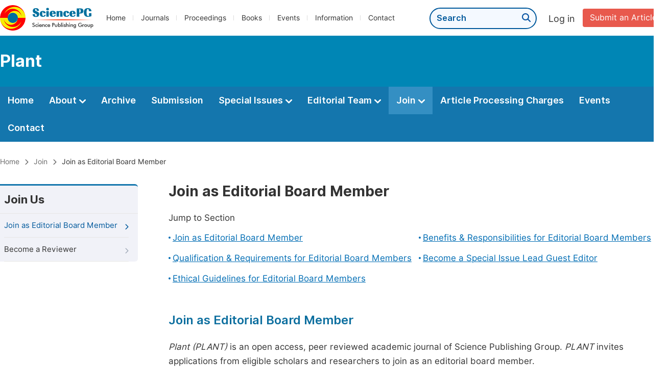

--- FILE ---
content_type: text/html;charset=UTF-8
request_url: http://plantj.org/join-the-editorial-board
body_size: 32498
content:
<!doctype html>
<html>
<head>
<title>Join as Editorial Board Member: Plant:: Science Publishing Group</title>
<meta name="description" content="Read the latest articles of Plantat Science Publishing Group.">
<meta name="Keywords" content="Plant">
<head>
    
    
      <meta charset="utf-8">
      <link rel="stylesheet" type="text/css" href="/css/font.min.css?v=20251225090855">
      <link rel="stylesheet" type="text/css" href="/css/common.min.css?v=20251225090855">
      <link rel="stylesheet" type="text/css" href="/css/selectJournalForm.min.css?v=20251225090855">
      <link rel="stylesheet" href="/css/all.min.css?v=20251225090855">
      <script src="/js/jquery-1.11.3.min.js?v=20251225090855"></script>
      <script src="/js/clipboard/clipboard.min.js?v=20251225090855"></script>
      <script src="/js/common.min.js?v=20251225090855"></script>
      <script src="/js/ResizeSensor.js?v=20251225090855"></script>
      <script src="/js/sticky-sidebar.js?v=20251225090855"></script>
      <script src="/js/customsize-validate.min.js?v=20251225090855"></script>

      <script src="/ajax/libs/layer/layer.min.js?v=20251225090855"></script>
      <script src="/ajax/libs/layer/lang/en.min.js?v=20251225090855"></script>
    
    <link rel="stylesheet" type="text/css" href="/journal/css/journal_common.min.css?v=20251225090855">
    <script src="/js/layout/decorator_single_journal.min.js?v=20251225090855"></script>
  
</head>
<link rel="stylesheet" type="text/css" href="/join/css/join_as_editorial_member.min.css?v=20250825064820">
</head>

<body>
	<style>
		.left_nav {
			width: 280px;
		}
		.left_nav ul li a {
			font-size: 15px;
			line-height: 46px;
			display: block;
		}
	</style>
	

  <script type="text/javascript">
    if (isShowFeedback()) {
      $(".problem_feedback").show();
    }
  </script>
  <div class="header">
    <div class="spg_item">
      <div class="content clearfix">
        <div class="logo left">
          <a href="http://www.sciencepg.com/" target="_blank"><img src="/img/logo.png"></a>
        </div>
        <div class="spg_nav left">
          <ul>
            <li class="left">
              <a href="http://www.sciencepg.com/" target="_blank">Home</a>
            </li>
            <li class="left">
              <a href="http://www.sciencepg.com/journals/browse-by-subject" target="_blank">Journals</a>
            </li>
            <li class="left">
              <a href="http://www.sciencepg.com/proceedings" target="_blank">Proceedings</a>
            </li>
            <li class="left">
              <a href="http://www.sciencepg.com/books" target="_blank">Books</a>
            </li>
            <li class="left">
              <a href="http://www.sciencepg.com/events" target="_blank">Events</a>
            </li>
            <li class="left">
              <a href="http://www.sciencepg.com/information/for-authors" target="_blank">Information</a>
            </li>
            <li class="left">
              <a href="http://www.sciencepg.com/contact" target="_blank">Contact</a>
            </li>
          </ul>
        </div>
        <div class="submit_item right">
          <a href="/spg-submission" class="submit" target="_blank">Submit an Article</a>
        </div>
        <div class="single_login_item right">
          <div class="single_login_register">
            <a href="https://sso.sciencepg.com/login" target="_blank" class="single_login">
             Log in
            </a>
            <!--
            <span>|</span>
            <a th:href="${commonAddress.ssoPath + 'register'}" target="_blank">
              Register
            </a>
            -->
          </div>
        </div>
        <div class="single_search left">
          <form class="search" action="http://www.sciencepg.com/search-results" type="get" target="_blank">
            <input type="text" placeholder="Search" name="searchWord">
            <button type="submit" class="single_search_btn"><i class="fas fa-search"></i></button>
          </form>
        </div>
        
      </div>
    </div>
  </div>
  
    <div class="journal_item">
      <div class="content position">
        <div class="journal_item_box clearfix">
          <div class="journal_name_item table">
            <div>
              <a href="http://www.plantjournal.org" target="_blank"><h3>Plant</h3></a>
            </div>
          </div>
          <div class="search_item table" style="display: none;">
            <form class="example" action="/static">
              <input type="text" placeholder="Search title, athors, keyword or doi" name="search">
              <button type="submit"><i class="fas fa-search"></i></button>
            </form>
          </div>
        </div>
      </div>
    </div>
  
  <div class="journal_nav_item">
    <div class="content">
      <ul class="clearfix">
        <li>
          <a class="first_nav" href="/home">Home</a>
        </li>
        <li>
          <a class="first_nav" href="/about">About <img src="/img/tranger.png"></a>
          <div class="journal_second_menu clearfix">
            <div class="col1 left">
              <div class="journal_menu_link">
                <a href="/about">Aims and Scope</a>
              </div>
              <div class="journal_menu_link">
                <a href="/abstracting-and-indexing" style="font-family: &#39;Inter SemiBold&#39;; color: #00aade;">Abstracting and Indexing</a>
              </div>
              <div class="journal_menu_link">
                <a href="/article-processing-charges">Article Processing Charges</a>
              </div>
              <div style="height: 10px;"></div>
              <div class="journal_menu_link">
                <a href="/events">AcademicEvents</a>
              </div>
            </div>
            <div class="col2 left">
              <div class="journal_menu_link">
                <a href="/submission-guidelines">Submission Guidelines</a>
              </div>
              <div class="journal_menu_link">
                <a href="/preparing-manuscript">Preparing Your Manuscript</a>
              </div>
              <div class="journal_menu_link">
                <a href="/supporting-information">Supporting Information</a>
              </div>
              <div class="journal_menu_link">
                <a href="/editorial-process">Editorial Process</a>
              </div>
              <div class="journal_menu_link">
                <a href="/manuscript-transfers">Manuscript Transfers</a>
              </div>
              <div class="journal_menu_link">
                <a href="/promoting-your-publication">Promoting Your Publication</a>
              </div>
            </div>
            <div class="col3 left">
              <div class="journal_menu_link">
                <a href="/peer-review-at-sciencepg">Peer Review at SciencePG</a>
              </div>
              <div class="journal_menu_link">
                <a href="/open-access">Open Access Policy</a>
              </div>
              <div class="journal_menu_link">
                <a href="/copyright">Copyright and Licensing</a>
              </div>
              <div class="journal_menu_link">
                <a href="/publication-ethics">Publication Ethics</a>
              </div>
            </div>
          </div>
        </li>
        <li>
          <a href="/archive" class="first_nav">Archive</a>
        </li>
        <li>
          <a href="/submit-an-article" class="first_nav">Submission</a>
        </li>
        <li>
          <a href="/propose-a-special-issue" class="first_nav">Special Issues <img src="/img/tranger.png"></a>
          <div class="journal_second_menu clearfix">
            <div class="col3 left">
              <div class="journal_menu_link">
                <a href="/special-issue-guidelines">Special Issue Guidelines</a>
              </div>
              <div class="journal_menu_link">
                <a href="/propose-a-special-issue">Propose a Special Issue</a>
              </div>
              
              <div class="journal_menu_link">
                <a href="/published-special-issues">Published Special Issues</a>
              </div>
              <div class="journal_menu_link">
                <a href="/conference-special-issue">Conference Special Issue</a>
              </div>
            </div>
          </div>
        </li>
        <li>
          <a href="/editorial-team" class="first_nav">Editorial Team <img src="/img/tranger.png"></a>
          <div class="journal_second_menu clearfix">
            <div class="col3 left">
              <div class="journal_menu_link">
                
              </div>
              <div class="journal_menu_link">
                
              </div>
              <div class="journal_menu_link">
                
              </div>
              
              <!--
              <div class="journal_menu_link" th:if="${!#lists.isEmpty(editorialBoard.getSeniorsAssociateEditors())}">
                <a th:href="${'/editorial-team#Senior_Associate_Editor'}">Senior Associate Editor<th:block th:if="${editorialBoard.getSeniorsAssociateEditors().size() > 1}">s</th:block></a>
              </div>
              -->
              <div class="journal_menu_link">
                <a href="/editorial-team#Editorial_Board_Member">Editorial Board Members</a>
              </div>
              <div class="journal_menu_link">
                <a href="/editorial-team#Associate_Editor">Associate Editors</a>
              </div>
              <div class="journal_menu_link">
                <a href="/reviewers">Reviewers</a>
              </div>
            </div>
          </div>
        </li>
        <!--
        <li th:class="${(activeTabName == 'Reviewers' ? 'active' : '')}">
          <a th:href="${'/reviewers'}" class="first_nav">Reviewers <img src="/img/tranger.png"></a>
          <div class="journal_second_menu clearfix">
            <div class="col3 left">
              <div class="journal_menu_link">
                <a th:href="${'/reviewers'}">Reviewers</a>
              </div>
              <div class="journal_menu_link">
                <a th:href="${'/join-us#Become_a_Reviewer'}">Become a Reviewer</a>
              </div>
            </div>
          </div>
        </li>-->
        <li class="active">
          <a href="/join-us" class="first_nav">Join <img src="/img/tranger.png"></a>
          <div class="journal_second_menu clearfix">
            <div class="col3 left">
              <div class="journal_menu_link">
                <a href="/join-us#Join_as_Editor-in-Chief">Join as Editor-in-Chief</a>
              </div>
              <div class="journal_menu_link">
                <a href="/join-us#Join_as_Senior_Editor">Join as Senior Editor</a>
              </div>
              <!--
              <div class="journal_menu_link">
                <a th:href="${'/join-us#Join_as_Senior_Associate_Editor'}">Join as Senior Associate Editor</a>
              </div>
              -->
              <div class="journal_menu_link">
                <a href="/join-us#Join_as_Editorial_Board_Member">Join as Editorial Board Member</a>
              </div>
              <div class="journal_menu_link">
                <a href="/join-us#Become_a_Reviewer">Become a Reviewer</a>
              </div>
              <div class="journal_menu_link">
                <a href="/join-us#Launch_a_New_Journal">Launch a New Journal</a>
              </div>
            </div>
          </div>
        </li>
        <li>
          <a href="/article-processing-charges" class="first_nav">Article Processing Charges</a>
        </li>
        <li>
          <a href="/events" class="first_nav">Events</a>
        </li>
        <li>
          <a href="/contact" class="first_nav">Contact</a>
        </li>
      </ul>
    </div>
  </div>


	<div class="page_nav_track" id="Back_to_top">
		<div class="content">
			<nav>
				<ul>
					<li>
						<a href="/" class="tohead">Home</a>
					</li>
					<li>
						<span><i class="fas fa-chevron-right"></i></span>
						<a href="/join-us" class="tohead">Join</a>
					</li>
					<li>
						<span><i class="fas fa-chevron-right"></i></span>
						<a href="/join-the-editorial-board" class="tohead">Join as Editorial Board Member</a>
					</li>
				</ul>
			</nav>
		</div>
	</div>
	
	<div class="container content_position">
		<div class="left_nav left" id="nav">
			<div class="left_nav_title">
				Join Us
			</div>
			<ul>
				<li class="left_nav_active">
					<a href="/join-the-editorial-board">Join as Editorial Board Member<i class="fas fa-chevron-right"></i></a>
				</li>
				<li>
					<a href="/become-a-reviewer">Become a Reviewer<i class="fas fa-chevron-right"></i></a>
				</li>
			</ul>
		</div>
		<div class="color_bg" style="padding-top: 0px;">
			<div class="right_content">
				<div class="page_title">
					Join as Editorial Board Member
				</div>
				<div class="jump_link">
					<p class="">Jump to Section</p>
					<ul class="jump_ul clearfix">
						<li class="left"><a href="#Overview">Join as Editorial Board Member</a></li>
						<li class="left"><a href="#Benefits_Responsibilities">Benefits & Responsibilities for Editorial Board Members</a></li>
						<li class="left"><a href="#Qualification_Requirements">Qualification & Requirements for Editorial Board Members</a></li>
						<li class="left"><a href="#Lead_Guest_Editor">Become a Special Issue Lead Guest Editor</a></li>
						<li class="left"><a href="#Ethical_Guidelines">Ethical Guidelines for Editorial Board Members</a></li>
					</ul>
				</div>
				
				<div class="height_30" id="Overview"></div>
				<div class="second_title">
					Join as Editorial Board Member
				</div>
				<p class="normal_p"><i>Plant (PLANT)</i> is an open access, peer reviewed academic journal of Science Publishing Group. <i>PLANT</i> invites applications from eligible scholars and researchers to join as an editorial board member.</p>
				<p class="normal_p">If you are interested in becoming an editorial board member for this journal, you could join by following the procedures outlined below.</p>
				<div class="intro_normal">
					<p class="normal_p" style="margin-bottom: 10px;">Here are the procedures:</p>
					<table class="basic_table_font">
						<tbody>
							<tr>
								<td>
									<div class="normal_blue_dot">
										<span></span>
									</div>
								</td>
								<td>
									<p class="normal_p" style="margin-bottom: 10px;">Step 1: If you don't have an English CV, you can download the provided CV template for reference.</p>
									<div class="view_more"><a href="https://download.sciencepg.com/CV.docx" target="_blank">Download CV Template <i class="fas fa-arrow-alt-circle-down"></i></a></div>
								</td>
							</tr>
							<tr>
								<td>
									<div class="normal_blue_dot">
										<span></span>
									</div>
								</td>
								<td>
									Step 2: If you haven't registered yet, please create an account by visiting: <a href="https://sso.sciencepg.com/register" target="_blank" class="normal_link">
									https://sso.sciencepg.com/register
									<i class="fas fa-external-link-alt"></i>
								</a>
								</td>
							</tr>
							<tr>
								<td>
									<div class="normal_blue_dot">
										<span></span>
									</div>
								</td>
								<td>
									Step 3: After registering, log in using your username and password: <a href="https://sso.sciencepg.com/login" target="_blank" class="normal_link">
									https://sso.sciencepg.com/login
									<i class="fas fa-external-link-alt"></i>
								</a>
								</td>
							</tr>
							<tr>
								<td>
									<div class="normal_blue_dot">
										<span></span>
									</div>
								</td>
								<td class="padding0">
									Step 4: Click on "Join as Editorial Board Member" under the "Join" section.
								</td>
							</tr>
						</tbody>
					</table>
					
				</div>
			</div>
		</div>
		
		<div class="color_bg" id="Benefits_Responsibilities">
			<div class="right_content">
				<div class="second_title">
					Benefits & Responsibilities for Editorial Board Members
					<div class="back_to_top"><a href="#Back_to_top"><span class="top_icon"><i class="fas fa-arrow-up"></i></span><span class="back_font">Back to top</span></a></div>
				</div>
				<p class="normal_p">As part of the community of SciencePG, our editorial board members hold a pivotal role. They not only oversee the quality and relevance of manuscripts but also contribute to the shaping and progression of our journals. As an editorial board member with SciencePG, you can expect to be at the cutting edge of developments in your field, interacting with peers, and gaining valuable insights into the publishing landscape.</p>
				<div class="intro_normal">
					<p class="blokc_p">The Responsibilities of Editorial Board Members:</p>
					<div class="intro">
						<table class="basic_table_font">
							<tbody>
								<tr>
									<td>
										<div class="normal_blue_dot">
											<span></span>
										</div>
									</td>
									<td>
										Advise on journal policy and scope.
									</td>
								</tr>
								<tr>
									<td>
										<div class="normal_blue_dot">
											<span></span>
										</div>
									</td>
									<td>
										Review submitted manuscripts.
									</td>
								</tr>
								<tr>
									<td>
										<div class="normal_blue_dot">
											<span></span>
										</div>
									</td>
									<td>
										Assist the editor(s) in decision-making over issues such as plagiarism claims and submissions.
									</td>
								</tr>
								<tr>
									<td>
										<div class="normal_blue_dot">
											<span></span>
										</div>
									</td>
									<td>
										Attract new authors and submissions.
									</td>
								</tr>
								<tr>
									<td>
										<div class="normal_blue_dot">
											<span></span>
										</div>
									</td>
									<td>
										Promote the journal among your colleagues and peers.
									</td>
								</tr>
								<tr>
									<td>
										<div class="normal_blue_dot">
											<span></span>
										</div>
									</td>
									<td>
										Assess the relevance and appropriateness of proposed Special Issues within the scope of the journal.
									</td>
								</tr>
								<tr>
									<td>
										<div class="normal_blue_dot">
											<span></span>
										</div>
									</td>
									<td>
										Propose a Special Issue and serve as the lead guest editor.
									</td>
								</tr>
							</tbody>
						</table>
					</div>
				</div>
				
				<div class="intro_normal">
					<p class="blokc_p">As an Editorial Board Member, You will Benefit from:</p>
					<div class="intro">
						<table class="basic_table_font">
							<tbody>
								<tr>
									<td>
										<div class="normal_blue_dot">
											<span></span>
										</div>
									</td>
									<td>
										Enhance your academic influence and enrich your resume.
									</td>
								</tr>
								<tr>
									<td>
										<div class="normal_blue_dot">
											<span></span>
										</div>
									</td>
									<td>
										Receive a certificate acknowledging your contributions to the journal.
									</td>
								</tr>
								<tr>
									<td>
										<div class="normal_blue_dot">
											<span></span>
										</div>
									</td>
									<td>
										Have your name listed on the journal website.
									</td>
								</tr>
								<tr>
									<td>
										<div class="normal_blue_dot">
											<span></span>
										</div>
									</td>
									<td>
										Gain access to the latest research in advance and make new contacts in your research field.
									</td>
								</tr>
								<tr>
									<td>
										<div class="normal_blue_dot">
											<span></span>
										</div>
									</td>
									<td>
										Network with other scholars in your field and broaden your academic connectivity.
									</td>
								</tr>
								<tr>
									<td>
										<div class="normal_blue_dot">
											<span></span>
										</div>
									</td>
									<td>
										Enjoy special discounts on Article Processing Charges.
									</td>
								</tr>
							</tbody>
						</table>
					</div>
				</div>
			</div>
		</div>
		<div class="color_bg" id="Qualification_Requirements">
			<div class="right_content">
				<div class="second_title">
					Qualification & Requirements for Editorial Board Members
					<div class="back_to_top"><a href="#Back_to_top"><span class="top_icon"><i class="fas fa-arrow-up"></i></span><span class="back_font">Back to top</span></a></div>
				</div>
				<div class="intro3">
					<div class="intro_info">
						<p class="normal_p">At SciencePG, we believe that our editorial board members play crucial roles in maintaining the high standard and integrity of our journals. To ensure that we have a team of competent and dedicated individuals steering the academic direction of our publications, we have certain qualifications and requirements that need to be met by potential applicants.</p>
						<p class="normal_p">Our qualifications and requirements for a potential editorial board member are as follows:</p>
						<table class="basic_table_font">
							<tbody>
								<tr>
									<td>
										<div class="normal_blue_dot">
											<span></span>
										</div>
									</td>
									<td>
										A minimum of 4 years of research or professional experience in the relevant field of the applied journal.
									</td>
								</tr>

								<tr>
									<td>
										<div class="normal_blue_dot">
											<span></span>
										</div>
									</td>
									<td>
										A minimum of 5 publications on the same topic as the applied journal.
									</td>
								</tr>
								<tr>
									<td>
										<div class="normal_blue_dot">
											<span></span>
										</div>
									</td>
									<td>
										Priority will be given to applicants who hold the rank of associate professor or higher, or who occupy an equivalent position in their field.
									</td>
								</tr>
								<tr>
									<td>
										<div class="normal_blue_dot">
											<span></span>
										</div>
									</td>
									<td>
										Having relevant working experience in editorial roles or similar positions will be preferred.
									</td>
								</tr>
							</tbody>
						</table>
						<div class="height_12"></div>
						<p>By adhering to these criteria, we guarantee that our editorial board members are well-prepared to guide the direction and uphold the quality of our diverse scientific publications.</p>
					</div>
				</div>
			</div>
		</div>
		
		<div class="color_bg" id="Lead_Guest_Editor">
			<div class="right_content">
				<div class="second_title">
					Become a Special Issue Lead Guest Editor
					<div class="back_to_top"><a href="#Back_to_top"><span class="top_icon"><i class="fas fa-arrow-up"></i></span><span class="back_font">Back to top</span></a></div>
				</div>	
				<p class="normal_p">As an editorial board member, you can consider creating a Special Issue to enhance your academic influence. Special Issues initiated by editorial board members will receive priority consideration. We offer a wealth of resources to help you navigate the process. From gathering your guest editor team and organizing your proposal, to disseminating your Call for Papers and managing submissions, we will guide you every step of the way.</p>
				
				<p><a href="/special-issue-guidelines" target="_blank" class="normal_link">Learn more about Special Issues<i class="fas fa-external-link-alt"></i></a></p>
				
				
			</div>
		</div>
		<div class="color_bg" id="Ethical_Guidelines">
			<div class="right_content">
				<div class="second_title">
					Ethical Guidelines for Editorial Board Members
					<div class="back_to_top"><a href="#Back_to_top"><span class="top_icon"><i class="fas fa-arrow-up"></i></span><span class="back_font">Back to top</span></a></div>
				</div>
				<p class="normal_p">All editorial board members at SciencePG carry the crucial responsibility of maintaining the integrity of our editorial procedures at all times.</p>
				<div class="li_blcok">
					<ul class="clearfix">
						<li class="li_blcok box_shad">
							<p class="li_blcok_p1">Ethical Oversight</p>
							<p class="li_blcok_p2">Editorial board members are responsible for upholding and advocating <a href="/information/ethical-guidelines" target="_blank" class="normal_link">SciencePG's Ethical Policies <i class="fas fa-external-link-alt"></i></a>consistently, ensuring the implementation of these guidelines when necessary.</p>
						</li>
						<li class="li_blcok box_shad double_box" style="height: 146px;">
							<p class="li_blcok_p1">Confidentiality</p>
							<p class="li_blcok_p2">Editorial board members are expected to protect the confidentiality of the peer review process.</p>
						</li>
						<li class="li_blcok box_shad">
							<p class="li_blcok_p1">Assessment Criteria</p>
							<p class="li_blcok_p2">When reviewing or making the final decision on a manuscript, editorial board members should account for potential conflicts of interest, the accuracy and objectivity of research findings, the adequacy of the data and methods for replication, and the relevance of the submission to the journal's scope.</p>
						</li>
						<li class="li_blcok box_shad double_box" style="height: 202px;">
							<p class="li_blcok_p1">Guidance</p>
							<p class="li_blcok_p2">Editorial board members should collaborate with authors, reviewers, and fellow editorial board members, ensuring they are well-versed with SciencePG’s ethical and publishing policies. They should act in a fair, unbiased, and timely manner in all ethical concerns.</p>
						</li>
						
						<li class="li_blcok box_shad" style="height: 146px;">
							<p class="li_blcok_p1">Personal Integrity</p>
							<p class="li_blcok_p2">Editorial board members should demonstrate high personal integrity in their role, actively managing scenarios where a conflict of interest may arise, or appears to be so.</p>
						</li>
						<li class="li_blcok box_shad double_box">
							<p class="li_blcok_p1">Immediate Reporting</p>
							<p class="li_blcok_p2">Concerns about ethical issues, plagiarism, duplicate publication, permissions, and other matters of research integrity should be reported to the SciencePG editorial office immediately.</p>
						</li>
						
					</ul>
				</div>
			</div>
		</div>
	</div>
	<script src="/information/js/siber-contente-position.min.js?v=20250825064820"></script>

	
      <div class="footer">
        <div class="content clearfix">
          <div class="foot_item" style="width:405px;">
            <p class="foot_p"><a href="http://www.sciencepg.com/about-sciencepg" target="_blank">About Us</a></p>
            <p class="foot_about"><a href="http://www.sciencepg.com/about-sciencepg" target="_blank">Science Publishing Group (SciencePG) is an Open Access publisher, with more than 300 online, peer-reviewed journals covering a wide range of academic disciplines.</a></p>
            <p class="foot_more_link"><a href="http://www.sciencepg.com/about-sciencepg" target="_blank" class="foot_about_more">Learn More About SciencePG <i class="fas fa-angle-right"></i></a></p>
            <div class="foot_logo">
              <a href="http://www.sciencepg.com/" target="_blank"><img src="/img/foot_logo.png"></a>
            </div>
          </div>
          <div class="foot_item">
            <p class="foot_p">Products</p>
            <div class="foot_link">
              <ul>
                <li>
                  <a href="http://www.sciencepg.com/journals/browse-by-subject" target="_blank">Journals</a>
                </li>
                <li>
                  <a href="http://www.sciencepg.com/special-issues/ongoing" target="_blank">Special Issues</a>
                </li>
                <li>
                  <a href="http://www.sciencepg.com/proceedings" target="_blank">Proceedings</a>
                </li>
                <li>
                  <a href="http://www.sciencepg.com/books" target="_blank">Books</a>
                </li>
                <li>
                  <a href="https://www.academicevents.org" target="_blank">AcademicEvents</a>
                </li>
                <li>
                  <a href="https://scholarprofiles.com/" target="_blank">ScholarProfiles</a>
                </li>
              </ul>
            </div>
          </div>
          <div class="foot_item" style="margin-right: 40px;">
            <p class="foot_p">Information</p>
            <div class="foot_link">
              <ul>
                <li>
                  <a href="http://www.sciencepg.com/information/for-authors" target="_blank">For Authors</a>
                </li>
                <li>
                  <a href="http://www.sciencepg.com/information/for-reviewers" target="_blank">For Reviewers</a>
                </li>
                <li>
                  <a href="http://www.sciencepg.com/information/for-editors" target="_blank">For Editors</a>
                </li>
                <li>
                  <a href="http://www.sciencepg.com/information/for-conference-organizers" target="_blank">For Conference Organizers</a>
                </li>
                <li>
                  <a href="http://www.sciencepg.com/information/for-librarians" target="_blank">For Librarians</a>
                </li>

              </ul>
            </div>
          </div>
          <div class="foot_item" style="margin-top:34px;">
            <div class="foot_link">
              <ul>
                <li>
                  <a href="http://www.sciencepg.com/special-issues/guidelines" target="_blank">Special Issues Guidelines</a>
                </li>
                <li>
                  <a href="http://www.sciencepg.com/information/editorial-process" target="_blank">Editorial Process</a>
                </li>
                <li>
                  <a href="http://www.sciencepg.com/information/peer-reviewer" target="_blank">Peer Review at SciencePG</a>
                </li>
                <li>
                  <a href="http://www.sciencepg.com/information/open-access" target="_blank">Open Access</a>
                </li>
                <li>
                  <a href="http://www.sciencepg.com/information/ethical-guidelines" target="_blank">Ethical Guidelines</a>
                </li>
              </ul>
            </div>
          </div>
          <div class="foot_item double_box">
            <p class="foot_p">Important Link</p>
            <div class="foot_link">
              <ul>
                <li>
                  <a href="http://www.sciencepg.com/submission" target="_blank">Manuscript Submission</a>
                </li>
                <li>
                  <a href="http://www.sciencepg.com/special-issues/propose" target="_blank">Propose a Special Issue</a>
                </li>
                <li>
                  <a href="http://www.sciencepg.com/join-us#Join_as_Editorial_Board_Member" target="_blank">Join as Editorial Board Member</a>
                </li>
                <li>
                  <a href="http://www.sciencepg.com/join-us#Become_a_Reviewer" target="_blank">Become a Reviewer</a>
                </li>
              </ul>
            </div>
          </div>
        </div>
      </div>
      <div class="copyright">Copyright © 2012 -- 2026 Science Publishing Group – All rights reserved.</div>
    
</body>
</html>


--- FILE ---
content_type: text/css
request_url: http://plantj.org/join/css/join_as_editorial_member.min.css?v=20250825064820
body_size: 700
content:
@charset "utf-8";.number{margin-top:10px}.number ul li{float:left;background:#edf5f8;margin-right:30px;border-radius:4px;width:350px;padding:12px 0;padding-left:14px;margin-bottom:24px}.number_p1{color:#333;font-size:20px;font-weight:bold;margin-bottom:5px}.number_p2{font-size:17px;color:#656565}.view_more{background:#00a9de;display:inline-block;line-height:42px;margin-right:20px}.view_more a{color:#fff;font-family:'Inter Bold';display:inline-block;padding:0 16px}.view_more i{margin-left:6px}.intro_normal{background:#d9edf7}.li_blcok{margin-top:0;margin-bottom:10px}.all_width{width:900px !important}.tip{color:#ee5a00;font-family:'Inter SemiBold';margin-top:10px;margin-bottom:5px}